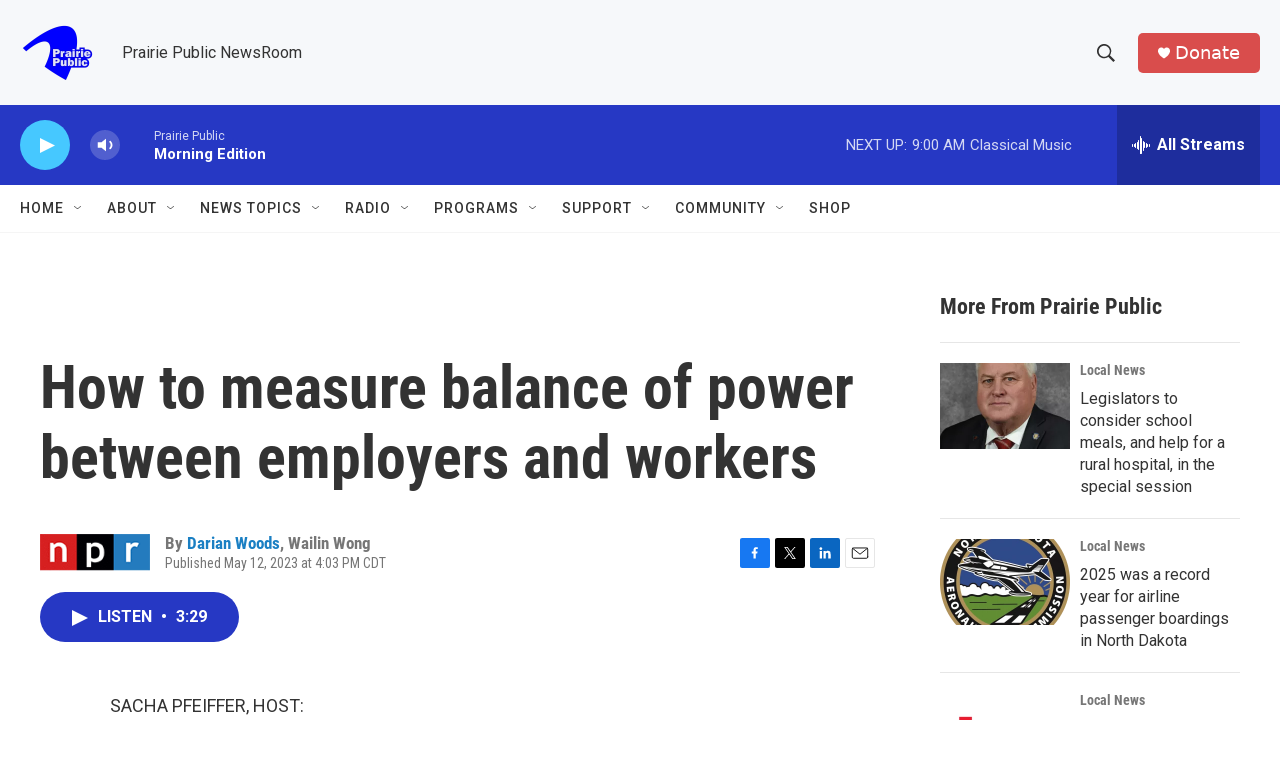

--- FILE ---
content_type: text/html; charset=utf-8
request_url: https://www.google.com/recaptcha/api2/aframe
body_size: -86
content:
<!DOCTYPE HTML><html><head><meta http-equiv="content-type" content="text/html; charset=UTF-8"></head><body><script nonce="DRua8RA71ylA6l5rg8JMMw">/** Anti-fraud and anti-abuse applications only. See google.com/recaptcha */ try{var clients={'sodar':'https://pagead2.googlesyndication.com/pagead/sodar?'};window.addEventListener("message",function(a){try{if(a.source===window.parent){var b=JSON.parse(a.data);var c=clients[b['id']];if(c){var d=document.createElement('img');d.src=c+b['params']+'&rc='+(localStorage.getItem("rc::a")?sessionStorage.getItem("rc::b"):"");window.document.body.appendChild(d);sessionStorage.setItem("rc::e",parseInt(sessionStorage.getItem("rc::e")||0)+1);localStorage.setItem("rc::h",'1769005822418');}}}catch(b){}});window.parent.postMessage("_grecaptcha_ready", "*");}catch(b){}</script></body></html>

--- FILE ---
content_type: text/javascript
request_url: https://polo.feathr.co/v1/analytics/match/script.js?a_id=6914ade88079880fccded009&pk=feathr
body_size: 131
content:
(function (w) {
    
        
    if (typeof w.feathr === 'function') {
        w.feathr('integrate', 'ttd', '6970e2fdb8df7700022e3afc');
    }
        
        
    if (typeof w.feathr === 'function') {
        w.feathr('match', '6970e2fdb8df7700022e3afc');
    }
        
    
}(window));